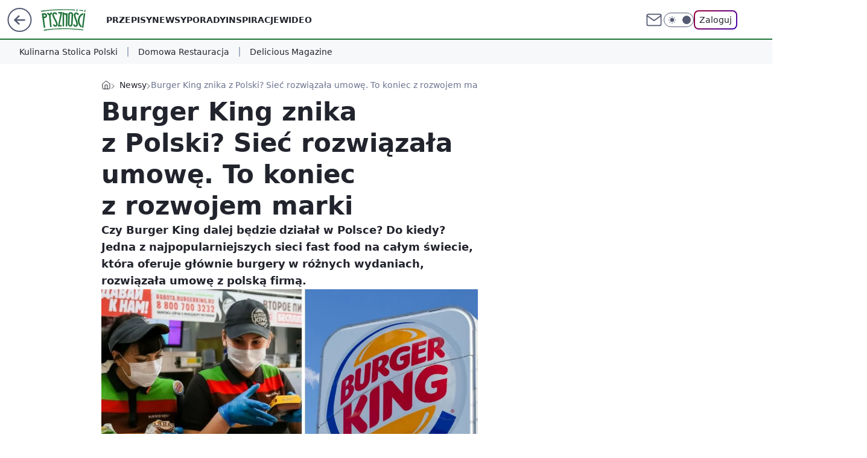

--- FILE ---
content_type: application/javascript
request_url: https://rek.www.wp.pl/gaf.js?rv=2&sn=pysznosci&pvid=8b132829e7bbb99db012&rekids=242394&phtml=pysznosci.pl%2Fburger-king-zniknie-z-polski%2C6918570373208193a&abtest=adtech%7CPRGM-1047%7CA%3Badtech%7CPU-335%7CA%3Badtech%7CPRG-3468%7CB%3Badtech%7CPRGM-1036%7CD%3Badtech%7CFP-76%7CA%3Badtech%7CPRGM-1356%7CA%3Badtech%7CPRGM-1419%7CB%3Badtech%7CPRGM-1589%7CA%3Badtech%7CPRGM-1576%7CA%3Badtech%7CPRGM-1443%7CA%3Badtech%7CPRGM-1587%7CD%3Badtech%7CPRGM-1615%7CA%3Badtech%7CPRGM-1215%7CC&PWA_adbd=0&darkmode=0&highLayout=0&layout=wide&navType=navigate&cdl=0&ctype=article&ciab=IAB-v3-210%2CIAB-v3-56%2CIAB8%2CIAB3&cuct=PK-43%7CPK-204&cid=6918570373208193&csystem=ncr&cdate=2022-02-21&ccategory=newsy&REKtagi=fast_food%3Bkanapki%3Bmcdonalds&vw=1280&vh=720&p1=0&spin=y8jr33gi&bcv=2
body_size: 5897
content:
y8jr33gi({"spin":"y8jr33gi","bunch":242394,"context":{"dsa":false,"minor":false,"bidRequestId":"efc0ab3a-f8f2-469c-a491-9222516d410c","maConfig":{"timestamp":"2026-01-22T08:31:40.447Z"},"dfpConfig":{"timestamp":"2026-01-23T12:40:10.018Z"},"sda":[],"targeting":{"client":{},"server":{},"query":{"PWA_adbd":"0","REKtagi":"fast_food;kanapki;mcdonalds","abtest":"adtech|PRGM-1047|A;adtech|PU-335|A;adtech|PRG-3468|B;adtech|PRGM-1036|D;adtech|FP-76|A;adtech|PRGM-1356|A;adtech|PRGM-1419|B;adtech|PRGM-1589|A;adtech|PRGM-1576|A;adtech|PRGM-1443|A;adtech|PRGM-1587|D;adtech|PRGM-1615|A;adtech|PRGM-1215|C","bcv":"2","ccategory":"newsy","cdate":"2022-02-21","cdl":"0","ciab":"IAB-v3-210,IAB-v3-56,IAB8,IAB3","cid":"6918570373208193","csystem":"ncr","ctype":"article","cuct":"PK-43|PK-204","darkmode":"0","highLayout":"0","layout":"wide","navType":"navigate","p1":"0","phtml":"pysznosci.pl/burger-king-zniknie-z-polski,6918570373208193a","pvid":"8b132829e7bbb99db012","rekids":"242394","rv":"2","sn":"pysznosci","spin":"y8jr33gi","vh":"720","vw":"1280"}},"directOnly":0,"geo":{"country":"840","region":"","city":""},"statid":"","mlId":"","rshsd":"20","isRobot":false,"curr":{"EUR":4.205,"USD":3.5831,"CHF":4.5298,"GBP":4.8478},"rv":"2","status":{"advf":2,"ma":2,"ma_ads-bidder":2,"ma_cpv-bidder":2,"ma_high-cpm-bidder":2}},"slots":{"11":{"delivered":"1","campaign":null,"dfpConfig":{"placement":"/89844762/Desktop_Pysznosci.pl_x11_art","roshash":"CFNQ","ceil":100,"sizes":[[336,280],[640,280],[300,250]],"namedSizes":["fluid"],"div":"div-gpt-ad-x11-art","targeting":{"DFPHASH":"ADLO","emptygaf":"0"},"gfp":"CFNQ"}},"12":{"delivered":"1","campaign":null,"dfpConfig":{"placement":"/89844762/Desktop_Pysznosci.pl_x12_art","roshash":"CFNQ","ceil":100,"sizes":[[336,280],[640,280],[300,250]],"namedSizes":["fluid"],"div":"div-gpt-ad-x12-art","targeting":{"DFPHASH":"ADLO","emptygaf":"0"},"gfp":"CFNQ"}},"13":{"delivered":"1","campaign":null,"dfpConfig":{"placement":"/89844762/Desktop_Pysznosci.pl_x13_art","roshash":"CFNQ","ceil":100,"sizes":[[336,280],[640,280],[300,250]],"namedSizes":["fluid"],"div":"div-gpt-ad-x13-art","targeting":{"DFPHASH":"ADLO","emptygaf":"0"},"gfp":"CFNQ"}},"14":{"delivered":"1","campaign":null,"dfpConfig":{"placement":"/89844762/Desktop_Pysznosci.pl_x14_art","roshash":"CFNQ","ceil":100,"sizes":[[336,280],[640,280],[300,250]],"namedSizes":["fluid"],"div":"div-gpt-ad-x14-art","targeting":{"DFPHASH":"ADLO","emptygaf":"0"},"gfp":"CFNQ"}},"15":{"delivered":"1","campaign":null,"dfpConfig":{"placement":"/89844762/Desktop_Pysznosci.pl_x15_art","roshash":"CFNQ","ceil":100,"sizes":[[728,90],[970,300],[950,90],[980,120],[980,90],[970,150],[970,90],[970,250],[930,180],[950,200],[750,100],[970,66],[750,200],[960,90],[970,100],[750,300],[970,200],[950,300]],"namedSizes":["fluid"],"div":"div-gpt-ad-x15-art","targeting":{"DFPHASH":"ADLO","emptygaf":"0"},"gfp":"CFNQ"}},"2":{"delivered":"1","campaign":{"id":"188278","capping":"PWAck=27120619\u0026PWAclt=792\u0026tpl=1","adm":{"bunch":"242394","creations":[{"cbConfig":{"blur":false,"bottomBar":false,"fullPage":false,"message":"Przekierowanie za {{time}} sekund{{y}}","timeout":15000},"height":600,"pixels":["//gde-default.hit.gemius.pl/_1769283533/redot.gif?id=AurlpqtfLPQooAxj7wsDeNWb7DpBnawS60AjdQWqM6T.z7/fastid=fsjxkechbderpocuyimavtcqankj/stparam=xcjskxjudx/nc=0/gdpr=0/gdpr_consent="],"showLabel":false,"src":"https://mamc.wpcdn.pl/188278/1768219315939/backup_mcd_ruby_choco_latte_1200x600.jpg","trackers":{"click":[""],"cview":["//ma.wp.pl/ma.gif?clid=dca45526c17aa056cf0f889dbba57020\u0026SN=pysznosci\u0026pvid=8b132829e7bbb99db012\u0026action=cvimp\u0026pg=pysznosci.pl\u0026par=conversionValue%3D0%26bidReqID%3Defc0ab3a-f8f2-469c-a491-9222516d410c%26targetDomain%3Dmcdonalds.pl%26cur%3DPLN%26tpID%3D1402620%26seatID%3Ddca45526c17aa056cf0f889dbba57020%26hBudgetRate%3DCFINQTW%26medium%3Ddisplay%26inver%3D2%26slotSizeWxH%3D1200x600%26creationID%3D1470141%26billing%3Dcpv%26client_id%3D43759%26order%3D265630%26pricingModel%3DBXvcZdmLersJ_XDECg7PPZWi3PGSLOx_RuLE-P3kYcM%26iabPageCategories%3D%26iabSiteCategories%3D%26ttl%3D1769369933%26is_adblock%3D0%26bidderID%3D11%26ip%3D859ZRiKlNpPry1TItv6mAZTDpsRnXTs1cgjHKkIMNzw%26slotID%3D002%26hBidPrice%3DCFINQTW%26utility%3DP8x2lOWuzMJsGYM-icFMkVuyXsKhHpHrbQXwUV5UptLCrccGiSKAlS9ufIkP7ZiH%26ssp%3Dwp.pl%26userID%3D__UNKNOWN_TELL_US__%26publisherID%3D308%26test%3D0%26seatFee%3DHci-rPR4RVU__BuGpr-luUiKKHMHba3fZ2pJp9GLV4Q%26source%3DTG%26is_robot%3D0%26org_id%3D25%26editedTimestamp%3D1768219234%26pvid%3D8b132829e7bbb99db012%26sn%3Dpysznosci%26geo%3D840%253B%253B%26platform%3D8%26rekid%3D242394%26workfID%3D188278%26partnerID%3D%26contentID%3D6918570373208193%26device%3DPERSONAL_COMPUTER%26domain%3Dpysznosci.pl%26emission%3D3043513%26bidTimestamp%3D1769283533%26isDev%3Dfalse"],"impression":["//ma.wp.pl/ma.gif?clid=dca45526c17aa056cf0f889dbba57020\u0026SN=pysznosci\u0026pvid=8b132829e7bbb99db012\u0026action=delivery\u0026pg=pysznosci.pl\u0026par=ip%3D859ZRiKlNpPry1TItv6mAZTDpsRnXTs1cgjHKkIMNzw%26slotID%3D002%26hBidPrice%3DCFINQTW%26utility%3DP8x2lOWuzMJsGYM-icFMkVuyXsKhHpHrbQXwUV5UptLCrccGiSKAlS9ufIkP7ZiH%26ssp%3Dwp.pl%26userID%3D__UNKNOWN_TELL_US__%26publisherID%3D308%26test%3D0%26seatFee%3DHci-rPR4RVU__BuGpr-luUiKKHMHba3fZ2pJp9GLV4Q%26source%3DTG%26is_robot%3D0%26org_id%3D25%26editedTimestamp%3D1768219234%26pvid%3D8b132829e7bbb99db012%26sn%3Dpysznosci%26geo%3D840%253B%253B%26platform%3D8%26rekid%3D242394%26workfID%3D188278%26partnerID%3D%26contentID%3D6918570373208193%26device%3DPERSONAL_COMPUTER%26domain%3Dpysznosci.pl%26emission%3D3043513%26bidTimestamp%3D1769283533%26isDev%3Dfalse%26conversionValue%3D0%26bidReqID%3Defc0ab3a-f8f2-469c-a491-9222516d410c%26targetDomain%3Dmcdonalds.pl%26cur%3DPLN%26tpID%3D1402620%26seatID%3Ddca45526c17aa056cf0f889dbba57020%26hBudgetRate%3DCFINQTW%26medium%3Ddisplay%26inver%3D2%26slotSizeWxH%3D1200x600%26creationID%3D1470141%26billing%3Dcpv%26client_id%3D43759%26order%3D265630%26pricingModel%3DBXvcZdmLersJ_XDECg7PPZWi3PGSLOx_RuLE-P3kYcM%26iabPageCategories%3D%26iabSiteCategories%3D%26ttl%3D1769369933%26is_adblock%3D0%26bidderID%3D11"],"view":["//ma.wp.pl/ma.gif?clid=dca45526c17aa056cf0f889dbba57020\u0026SN=pysznosci\u0026pvid=8b132829e7bbb99db012\u0026action=view\u0026pg=pysznosci.pl\u0026par=inver%3D2%26slotSizeWxH%3D1200x600%26creationID%3D1470141%26billing%3Dcpv%26client_id%3D43759%26order%3D265630%26pricingModel%3DBXvcZdmLersJ_XDECg7PPZWi3PGSLOx_RuLE-P3kYcM%26iabPageCategories%3D%26iabSiteCategories%3D%26ttl%3D1769369933%26is_adblock%3D0%26bidderID%3D11%26ip%3D859ZRiKlNpPry1TItv6mAZTDpsRnXTs1cgjHKkIMNzw%26slotID%3D002%26hBidPrice%3DCFINQTW%26utility%3DP8x2lOWuzMJsGYM-icFMkVuyXsKhHpHrbQXwUV5UptLCrccGiSKAlS9ufIkP7ZiH%26ssp%3Dwp.pl%26userID%3D__UNKNOWN_TELL_US__%26publisherID%3D308%26test%3D0%26seatFee%3DHci-rPR4RVU__BuGpr-luUiKKHMHba3fZ2pJp9GLV4Q%26source%3DTG%26is_robot%3D0%26org_id%3D25%26editedTimestamp%3D1768219234%26pvid%3D8b132829e7bbb99db012%26sn%3Dpysznosci%26geo%3D840%253B%253B%26platform%3D8%26rekid%3D242394%26workfID%3D188278%26partnerID%3D%26contentID%3D6918570373208193%26device%3DPERSONAL_COMPUTER%26domain%3Dpysznosci.pl%26emission%3D3043513%26bidTimestamp%3D1769283533%26isDev%3Dfalse%26conversionValue%3D0%26bidReqID%3Defc0ab3a-f8f2-469c-a491-9222516d410c%26targetDomain%3Dmcdonalds.pl%26cur%3DPLN%26tpID%3D1402620%26seatID%3Ddca45526c17aa056cf0f889dbba57020%26hBudgetRate%3DCFINQTW%26medium%3Ddisplay"]},"transparentPlaceholder":false,"type":"image","url":"https://gde-default.hit.gemius.pl/lshitredir/id=AurlpqtfLPQooAxj7wsDeNWb7DpBnawS60AjdQWqM6T.z7/fastid=jtkvsjgljofzfpdtsvypmawiynnr/stparam=rehpbsnndr/nc=0/gdpr=0/gdpr_consent=/url=https://links.mcdonaldsapps.com/CKlgPh?utm_campaign=McDonalds_McCafe_260114_260324_McCafe%20Special%20Autumn%20%26%20Winter%202026\u0026utm_source=CommercialBreak\u0026utm_medium=%2FDISPLAY%2FWP%2FWP.WP_CommercialBreak__CPM_Display_aTAGdcGL_","width":1200}],"redir":"https://ma.wp.pl/redirma?SN=pysznosci\u0026pvid=8b132829e7bbb99db012\u0026par=seatID%3Ddca45526c17aa056cf0f889dbba57020%26userID%3D__UNKNOWN_TELL_US__%26publisherID%3D308%26is_robot%3D0%26geo%3D840%253B%253B%26conversionValue%3D0%26client_id%3D43759%26iabPageCategories%3D%26ssp%3Dwp.pl%26test%3D0%26seatFee%3DHci-rPR4RVU__BuGpr-luUiKKHMHba3fZ2pJp9GLV4Q%26pvid%3D8b132829e7bbb99db012%26pricingModel%3DBXvcZdmLersJ_XDECg7PPZWi3PGSLOx_RuLE-P3kYcM%26source%3DTG%26editedTimestamp%3D1768219234%26partnerID%3D%26contentID%3D6918570373208193%26bidTimestamp%3D1769283533%26targetDomain%3Dmcdonalds.pl%26cur%3DPLN%26inver%3D2%26rekid%3D242394%26device%3DPERSONAL_COMPUTER%26billing%3Dcpv%26order%3D265630%26iabSiteCategories%3D%26ttl%3D1769369933%26hBidPrice%3DCFINQTW%26utility%3DP8x2lOWuzMJsGYM-icFMkVuyXsKhHpHrbQXwUV5UptLCrccGiSKAlS9ufIkP7ZiH%26tpID%3D1402620%26org_id%3D25%26sn%3Dpysznosci%26domain%3Dpysznosci.pl%26slotID%3D002%26emission%3D3043513%26hBudgetRate%3DCFINQTW%26medium%3Ddisplay%26creationID%3D1470141%26bidderID%3D11%26isDev%3Dfalse%26bidReqID%3Defc0ab3a-f8f2-469c-a491-9222516d410c%26platform%3D8%26workfID%3D188278%26slotSizeWxH%3D1200x600%26is_adblock%3D0%26ip%3D859ZRiKlNpPry1TItv6mAZTDpsRnXTs1cgjHKkIMNzw\u0026url=","slot":"2"},"creative":{"Id":"1470141","provider":"ma_cpv-bidder","roshash":"EHKN","height":600,"width":1200,"touchpointId":"1402620","source":{"bidder":"cpv-bidder"}},"sellingModel":{"model":"CPM_INT"}},"dfpConfig":{"placement":"/89844762/Desktop_Pysznosci.pl_x02","roshash":"EHKN","ceil":100,"sizes":[[970,300],[970,600],[750,300],[950,300],[980,600],[1920,870],[1200,600],[750,400],[960,640]],"namedSizes":["fluid"],"div":"div-gpt-ad-x02","targeting":{"DFPHASH":"CFIL","emptygaf":"0"},"gfp":"DLOR"}},"25":{"delivered":"","campaign":null,"dfpConfig":null},"27":{"delivered":"1","campaign":null,"dfpConfig":{"placement":"/89844762/Desktop_Pysznosci.pl_x27_art","roshash":"CFNQ","ceil":100,"sizes":[[160,600],[120,600]],"namedSizes":["fluid"],"div":"div-gpt-ad-x27-art","targeting":{"DFPHASH":"ADLO","emptygaf":"0"},"gfp":"CFNQ"}},"3":{"lazy":1,"delivered":"1","campaign":{"id":"188968","capping":"PWAck=27120779\u0026PWAclt=1080","competitiveCategories":["DUKAT_Screening"],"adm":{"bunch":"242394","creations":[{"height":300,"pixels":["//ad.doubleclick.net/ddm/trackimp/N1731505.110317WP.PL/B35082801.438699180;dc_trk_aid=631644531;dc_trk_cid=248376826;ord=1769283533;dc_lat=;dc_rdid=;tag_for_child_directed_treatment=;tfua=;gdpr=${GDPR};gdpr_consent=${GDPR_CONSENT_755};ltd=${LIMITED_ADS};dc_tdv=1?"],"showLabel":true,"src":"https://mamc.wpcdn.pl/188790/1768835046306/970x300_3/970x300_3/index.html","trackers":{"click":[""],"cview":["//ma.wp.pl/ma.gif?clid=de722beda2adf178cb2a229b728519d3\u0026SN=pysznosci\u0026pvid=8b132829e7bbb99db012\u0026action=cvimp\u0026pg=pysznosci.pl\u0026par=iabSiteCategories%3D%26ttl%3D1769369933%26geo%3D840%253B%253B%26utility%3DO-nE6cOlA1oq1uQYai05Jdkz0YPXBTSAuOEcs_XUuk3ZQ0Mnd_nNt2lij6U54-iI%26medium%3Ddisplay%26device%3DPERSONAL_COMPUTER%26rekid%3D242394%26seatID%3Dde722beda2adf178cb2a229b728519d3%26billing%3Dcpv%26pricingModel%3DUoG-liHxHBAXTRmi0trQq5mMq8rGBaa0YGSHI9jjEUU%26ip%3Damck8UzQdVXl3DSJK9jVD3BaU2J_W29YINz8yBT0Cfc%26emission%3D3045193%26iabPageCategories%3D%26is_adblock%3D0%26hBudgetRate%3DCFINXbe%26isDev%3Dfalse%26ssp%3Dwp.pl%26publisherID%3D308%26inver%3D2%26cur%3DPLN%26source%3DTG%26editedTimestamp%3D1769002896%26bidTimestamp%3D1769283533%26bidderID%3D11%26slotID%3D003%26creationID%3D1477153%26contentID%3D6918570373208193%26domain%3Dpysznosci.pl%26sn%3Dpysznosci%26hBidPrice%3DEHQUabnzLTgl%26userID%3D__UNKNOWN_TELL_US__%26slotSizeWxH%3D970x300%26test%3D0%26tpID%3D1405860%26org_id%3D25%26pvid%3D8b132829e7bbb99db012%26platform%3D8%26conversionValue%3D0%26targetDomain%3Dpepco.pl%26workfID%3D188968%26client_id%3D50141%26is_robot%3D0%26partnerID%3D%26bidReqID%3Defc0ab3a-f8f2-469c-a491-9222516d410c%26seatFee%3DoRmrbv7IIa46iBPa-2UwVRXHhkSyyxtW3pKZWHlC3LA%26order%3D266180"],"impression":["//ma.wp.pl/ma.gif?clid=de722beda2adf178cb2a229b728519d3\u0026SN=pysznosci\u0026pvid=8b132829e7bbb99db012\u0026action=delivery\u0026pg=pysznosci.pl\u0026par=conversionValue%3D0%26targetDomain%3Dpepco.pl%26workfID%3D188968%26client_id%3D50141%26is_robot%3D0%26partnerID%3D%26bidReqID%3Defc0ab3a-f8f2-469c-a491-9222516d410c%26seatFee%3DoRmrbv7IIa46iBPa-2UwVRXHhkSyyxtW3pKZWHlC3LA%26order%3D266180%26iabSiteCategories%3D%26ttl%3D1769369933%26geo%3D840%253B%253B%26utility%3DO-nE6cOlA1oq1uQYai05Jdkz0YPXBTSAuOEcs_XUuk3ZQ0Mnd_nNt2lij6U54-iI%26medium%3Ddisplay%26device%3DPERSONAL_COMPUTER%26rekid%3D242394%26seatID%3Dde722beda2adf178cb2a229b728519d3%26billing%3Dcpv%26pricingModel%3DUoG-liHxHBAXTRmi0trQq5mMq8rGBaa0YGSHI9jjEUU%26ip%3Damck8UzQdVXl3DSJK9jVD3BaU2J_W29YINz8yBT0Cfc%26emission%3D3045193%26iabPageCategories%3D%26is_adblock%3D0%26hBudgetRate%3DCFINXbe%26isDev%3Dfalse%26ssp%3Dwp.pl%26publisherID%3D308%26inver%3D2%26cur%3DPLN%26source%3DTG%26editedTimestamp%3D1769002896%26bidTimestamp%3D1769283533%26bidderID%3D11%26slotID%3D003%26creationID%3D1477153%26contentID%3D6918570373208193%26domain%3Dpysznosci.pl%26sn%3Dpysznosci%26hBidPrice%3DEHQUabnzLTgl%26userID%3D__UNKNOWN_TELL_US__%26slotSizeWxH%3D970x300%26test%3D0%26tpID%3D1405860%26org_id%3D25%26pvid%3D8b132829e7bbb99db012%26platform%3D8"],"view":["//ma.wp.pl/ma.gif?clid=de722beda2adf178cb2a229b728519d3\u0026SN=pysznosci\u0026pvid=8b132829e7bbb99db012\u0026action=view\u0026pg=pysznosci.pl\u0026par=platform%3D8%26conversionValue%3D0%26targetDomain%3Dpepco.pl%26workfID%3D188968%26client_id%3D50141%26is_robot%3D0%26partnerID%3D%26bidReqID%3Defc0ab3a-f8f2-469c-a491-9222516d410c%26seatFee%3DoRmrbv7IIa46iBPa-2UwVRXHhkSyyxtW3pKZWHlC3LA%26order%3D266180%26iabSiteCategories%3D%26ttl%3D1769369933%26geo%3D840%253B%253B%26utility%3DO-nE6cOlA1oq1uQYai05Jdkz0YPXBTSAuOEcs_XUuk3ZQ0Mnd_nNt2lij6U54-iI%26medium%3Ddisplay%26device%3DPERSONAL_COMPUTER%26rekid%3D242394%26seatID%3Dde722beda2adf178cb2a229b728519d3%26billing%3Dcpv%26pricingModel%3DUoG-liHxHBAXTRmi0trQq5mMq8rGBaa0YGSHI9jjEUU%26ip%3Damck8UzQdVXl3DSJK9jVD3BaU2J_W29YINz8yBT0Cfc%26emission%3D3045193%26iabPageCategories%3D%26is_adblock%3D0%26hBudgetRate%3DCFINXbe%26isDev%3Dfalse%26ssp%3Dwp.pl%26publisherID%3D308%26inver%3D2%26cur%3DPLN%26source%3DTG%26editedTimestamp%3D1769002896%26bidTimestamp%3D1769283533%26bidderID%3D11%26slotID%3D003%26creationID%3D1477153%26contentID%3D6918570373208193%26domain%3Dpysznosci.pl%26sn%3Dpysznosci%26hBidPrice%3DEHQUabnzLTgl%26userID%3D__UNKNOWN_TELL_US__%26slotSizeWxH%3D970x300%26test%3D0%26tpID%3D1405860%26org_id%3D25%26pvid%3D8b132829e7bbb99db012"]},"transparentPlaceholder":false,"type":"iframe","url":"https://ad.doubleclick.net/ddm/trackclk/N1731505.110317WP.PL/B35082801.438699180;dc_trk_aid=631644531;dc_trk_cid=248376826;dc_lat=;dc_rdid=;tag_for_child_directed_treatment=;tfua=;gdpr=${GDPR};gdpr_consent=${GDPR_CONSENT_755};ltd=${LIMITED_ADS};dc_tdv=1","width":970}],"redir":"https://ma.wp.pl/redirma?SN=pysznosci\u0026pvid=8b132829e7bbb99db012\u0026par=emission%3D3045193%26iabPageCategories%3D%26inver%3D2%26billing%3Dcpv%26userID%3D__UNKNOWN_TELL_US__%26seatFee%3DoRmrbv7IIa46iBPa-2UwVRXHhkSyyxtW3pKZWHlC3LA%26geo%3D840%253B%253B%26hBudgetRate%3DCFINXbe%26isDev%3Dfalse%26cur%3DPLN%26hBidPrice%3DEHQUabnzLTgl%26pricingModel%3DUoG-liHxHBAXTRmi0trQq5mMq8rGBaa0YGSHI9jjEUU%26platform%3D8%26conversionValue%3D0%26client_id%3D50141%26is_robot%3D0%26medium%3Ddisplay%26is_adblock%3D0%26ssp%3Dwp.pl%26partnerID%3D%26source%3DTG%26editedTimestamp%3D1769002896%26bidderID%3D11%26slotID%3D003%26domain%3Dpysznosci.pl%26test%3D0%26seatID%3Dde722beda2adf178cb2a229b728519d3%26ip%3Damck8UzQdVXl3DSJK9jVD3BaU2J_W29YINz8yBT0Cfc%26tpID%3D1405860%26pvid%3D8b132829e7bbb99db012%26order%3D266180%26iabSiteCategories%3D%26utility%3DO-nE6cOlA1oq1uQYai05Jdkz0YPXBTSAuOEcs_XUuk3ZQ0Mnd_nNt2lij6U54-iI%26creationID%3D1477153%26sn%3Dpysznosci%26workfID%3D188968%26device%3DPERSONAL_COMPUTER%26rekid%3D242394%26publisherID%3D308%26contentID%3D6918570373208193%26targetDomain%3Dpepco.pl%26ttl%3D1769369933%26bidTimestamp%3D1769283533%26bidReqID%3Defc0ab3a-f8f2-469c-a491-9222516d410c%26slotSizeWxH%3D970x300%26org_id%3D25\u0026url=","slot":"3"},"creative":{"Id":"1477153","provider":"ma_cpv-bidder","roshash":"EHQU","height":300,"width":970,"touchpointId":"1405860","source":{"bidder":"cpv-bidder"}},"sellingModel":{"model":"CPV_INT"}},"dfpConfig":{"placement":"/89844762/Desktop_Pysznosci.pl_x03_art","roshash":"EHRU","ceil":100,"sizes":[[728,90],[970,300],[950,90],[980,120],[980,90],[970,150],[970,90],[970,250],[930,180],[950,200],[750,100],[970,66],[750,200],[960,90],[970,100],[750,300],[970,200],[950,300]],"namedSizes":["fluid"],"div":"div-gpt-ad-x03-art","targeting":{"DFPHASH":"CFPS","emptygaf":"0"},"gfp":"CFNQ"}},"32":{"delivered":"1","campaign":null,"dfpConfig":{"placement":"/89844762/Desktop_Pysznosci.pl_x32_art","roshash":"CFNQ","ceil":100,"sizes":[[728,90],[750,100],[750,200],[750,300],[336,280],[300,250]],"namedSizes":["fluid"],"div":"div-gpt-ad-x32-art","targeting":{"DFPHASH":"ADLO","emptygaf":"0"},"gfp":"CFNQ"}},"33":{"delivered":"","campaign":null,"dfpConfig":null},"35":{"delivered":"1","campaign":null,"dfpConfig":{"placement":"/89844762/Desktop_Pysznosci.pl_x35_art","roshash":"CFNQ","ceil":100,"sizes":[[300,600],[300,250]],"namedSizes":["fluid"],"div":"div-gpt-ad-x35-art","targeting":{"DFPHASH":"ADLO","emptygaf":"0"},"gfp":"CFNQ"}},"36":{"delivered":"1","campaign":null,"dfpConfig":{"placement":"/89844762/Desktop_Pysznosci.pl_x36_art","roshash":"CFNQ","ceil":100,"sizes":[[300,600],[300,250]],"namedSizes":["fluid"],"div":"div-gpt-ad-x36-art","targeting":{"DFPHASH":"ADLO","emptygaf":"0"},"gfp":"CFNQ"}},"37":{"delivered":"1","campaign":null,"dfpConfig":{"placement":"/89844762/Desktop_Pysznosci.pl_x37_art","roshash":"CFNQ","ceil":100,"sizes":[[300,600],[300,250]],"namedSizes":["fluid"],"div":"div-gpt-ad-x37-art","targeting":{"DFPHASH":"ADLO","emptygaf":"0"},"gfp":"CFNQ"}},"40":{"delivered":"1","campaign":null,"dfpConfig":{"placement":"/89844762/Desktop_Pysznosci.pl_x40","roshash":"CFNQ","ceil":100,"sizes":[[300,250]],"namedSizes":["fluid"],"div":"div-gpt-ad-x40","targeting":{"DFPHASH":"ADLO","emptygaf":"0"},"gfp":"CFNQ"}},"5":{"delivered":"1","campaign":null,"dfpConfig":{"placement":"/89844762/Desktop_Pysznosci.pl_x05_art","roshash":"CFNQ","ceil":100,"sizes":[[336,280],[640,280],[300,250]],"namedSizes":["fluid"],"div":"div-gpt-ad-x05-art","targeting":{"DFPHASH":"ADLO","emptygaf":"0"},"gfp":"CFNQ"}},"50":{"delivered":"1","campaign":null,"dfpConfig":{"placement":"/89844762/Desktop_Pysznosci.pl_x50_art","roshash":"CFNQ","ceil":100,"sizes":[[728,90],[970,300],[950,90],[980,120],[980,90],[970,150],[970,90],[970,250],[930,180],[950,200],[750,100],[970,66],[750,200],[960,90],[970,100],[750,300],[970,200],[950,300]],"namedSizes":["fluid"],"div":"div-gpt-ad-x50-art","targeting":{"DFPHASH":"ADLO","emptygaf":"0"},"gfp":"CFNQ"}},"52":{"delivered":"1","campaign":null,"dfpConfig":{"placement":"/89844762/Desktop_Pysznosci.pl_x52_art","roshash":"CFNQ","ceil":100,"sizes":[[300,250]],"namedSizes":["fluid"],"div":"div-gpt-ad-x52-art","targeting":{"DFPHASH":"ADLO","emptygaf":"0"},"gfp":"CFNQ"}},"529":{"delivered":"1","campaign":null,"dfpConfig":{"placement":"/89844762/Desktop_Pysznosci.pl_x529","roshash":"CFNQ","ceil":100,"sizes":[[300,250]],"namedSizes":["fluid"],"div":"div-gpt-ad-x529","targeting":{"DFPHASH":"ADLO","emptygaf":"0"},"gfp":"CFNQ"}},"53":{"delivered":"1","campaign":null,"dfpConfig":{"placement":"/89844762/Desktop_Pysznosci.pl_x53_art","roshash":"CFNQ","ceil":100,"sizes":[[728,90],[970,300],[950,90],[980,120],[980,90],[970,150],[970,600],[970,90],[970,250],[930,180],[950,200],[750,100],[970,66],[750,200],[960,90],[970,100],[750,300],[970,200],[940,600]],"namedSizes":["fluid"],"div":"div-gpt-ad-x53-art","targeting":{"DFPHASH":"ADLO","emptygaf":"0"},"gfp":"CFNQ"}},"531":{"delivered":"1","campaign":null,"dfpConfig":{"placement":"/89844762/Desktop_Pysznosci.pl_x531","roshash":"CFNQ","ceil":100,"sizes":[[300,250]],"namedSizes":["fluid"],"div":"div-gpt-ad-x531","targeting":{"DFPHASH":"ADLO","emptygaf":"0"},"gfp":"CFNQ"}},"59":{"delivered":"1","campaign":null,"dfpConfig":{"placement":"/89844762/Desktop_Pysznosci.pl_x59_art","roshash":"CFNQ","ceil":100,"sizes":[[300,600],[300,250]],"namedSizes":["fluid"],"div":"div-gpt-ad-x59-art","targeting":{"DFPHASH":"ADLO","emptygaf":"0"},"gfp":"CFNQ"}},"6":{"delivered":"","campaign":null,"dfpConfig":null},"61":{"delivered":"1","campaign":null,"dfpConfig":{"placement":"/89844762/Desktop_Pysznosci.pl_x61_art","roshash":"CFNQ","ceil":100,"sizes":[[336,280],[640,280],[300,250]],"namedSizes":["fluid"],"div":"div-gpt-ad-x61-art","targeting":{"DFPHASH":"ADLO","emptygaf":"0"},"gfp":"CFNQ"}},"67":{"delivered":"1","campaign":null,"dfpConfig":{"placement":"/89844762/Desktop_Pysznosci.pl_x67_art","roshash":"CFLO","ceil":100,"sizes":[[300,50]],"namedSizes":["fluid"],"div":"div-gpt-ad-x67-art","targeting":{"DFPHASH":"ADJM","emptygaf":"0"},"gfp":"CFLO"}},"70":{"delivered":"1","campaign":null,"dfpConfig":{"placement":"/89844762/Desktop_Pysznosci.pl_x70_art","roshash":"CFNQ","ceil":100,"sizes":[[728,90],[970,300],[950,90],[980,120],[980,90],[970,150],[970,90],[970,250],[930,180],[950,200],[750,100],[970,66],[750,200],[960,90],[970,100],[750,300],[970,200],[950,300]],"namedSizes":["fluid"],"div":"div-gpt-ad-x70-art","targeting":{"DFPHASH":"ADLO","emptygaf":"0"},"gfp":"CFNQ"}},"72":{"delivered":"1","campaign":null,"dfpConfig":{"placement":"/89844762/Desktop_Pysznosci.pl_x72_art","roshash":"CFNQ","ceil":100,"sizes":[[300,250]],"namedSizes":["fluid"],"div":"div-gpt-ad-x72-art","targeting":{"DFPHASH":"ADLO","emptygaf":"0"},"gfp":"CFNQ"}},"79":{"delivered":"1","campaign":null,"dfpConfig":{"placement":"/89844762/Desktop_Pysznosci.pl_x79_art","roshash":"CFNQ","ceil":100,"sizes":[[300,600],[300,250]],"namedSizes":["fluid"],"div":"div-gpt-ad-x79-art","targeting":{"DFPHASH":"ADLO","emptygaf":"0"},"gfp":"CFNQ"}},"8":{"delivered":"","campaign":null,"dfpConfig":null},"80":{"delivered":"1","campaign":null,"dfpConfig":{"placement":"/89844762/Desktop_Pysznosci.pl_x80_art","roshash":"CFNQ","ceil":100,"sizes":[[1,1]],"namedSizes":["fluid"],"div":"div-gpt-ad-x80-art","isNative":1,"targeting":{"DFPHASH":"ADLO","emptygaf":"0"},"gfp":"CFNQ"}},"800":{"delivered":"1","campaign":null,"dfpConfig":{"placement":"/89844762/Desktop_Pysznosci.pl_x800_art","roshash":"CFNQ","ceil":100,"sizes":[[728,90],[750,100],[970,100]],"namedSizes":["fluid"],"div":"div-gpt-ad-x800-art","targeting":{"DFPHASH":"ADLO","emptygaf":"0"},"gfp":"CFNQ"}},"81":{"delivered":"1","campaign":null,"dfpConfig":{"placement":"/89844762/Desktop_Pysznosci.pl_x81_art","roshash":"CFNQ","ceil":100,"sizes":[[1,1]],"namedSizes":["fluid"],"div":"div-gpt-ad-x81-art","isNative":1,"targeting":{"DFPHASH":"ADLO","emptygaf":"0"},"gfp":"CFNQ"}},"810":{"delivered":"","campaign":null,"dfpConfig":null},"811":{"delivered":"","campaign":null,"dfpConfig":null},"812":{"delivered":"","campaign":null,"dfpConfig":null},"813":{"delivered":"","campaign":null,"dfpConfig":null},"814":{"delivered":"","campaign":null,"dfpConfig":null},"815":{"delivered":"","campaign":null,"dfpConfig":null},"816":{"delivered":"","campaign":null,"dfpConfig":null},"817":{"delivered":"","campaign":null,"dfpConfig":null},"818":{"delivered":"","campaign":null,"dfpConfig":null},"82":{"delivered":"1","campaign":null,"dfpConfig":{"placement":"/89844762/Desktop_Pysznosci.pl_x82_art","roshash":"CFNQ","ceil":100,"sizes":[[1,1]],"namedSizes":["fluid"],"div":"div-gpt-ad-x82-art","isNative":1,"targeting":{"DFPHASH":"ADLO","emptygaf":"0"},"gfp":"CFNQ"}},"826":{"delivered":"","campaign":null,"dfpConfig":null},"827":{"delivered":"","campaign":null,"dfpConfig":null},"828":{"delivered":"","campaign":null,"dfpConfig":null},"83":{"delivered":"","campaign":null,"dfpConfig":null},"89":{"delivered":"","campaign":null,"dfpConfig":null},"90":{"delivered":"1","campaign":null,"dfpConfig":{"placement":"/89844762/Desktop_Pysznosci.pl_x90_art","roshash":"CFNQ","ceil":100,"sizes":[[728,90],[970,300],[950,90],[980,120],[980,90],[970,150],[970,90],[970,250],[930,180],[950,200],[750,100],[970,66],[750,200],[960,90],[970,100],[750,300],[970,200],[950,300]],"namedSizes":["fluid"],"div":"div-gpt-ad-x90-art","targeting":{"DFPHASH":"ADLO","emptygaf":"0"},"gfp":"CFNQ"}},"92":{"delivered":"1","campaign":null,"dfpConfig":{"placement":"/89844762/Desktop_Pysznosci.pl_x92_art","roshash":"CFNQ","ceil":100,"sizes":[[300,250]],"namedSizes":["fluid"],"div":"div-gpt-ad-x92-art","targeting":{"DFPHASH":"ADLO","emptygaf":"0"},"gfp":"CFNQ"}},"93":{"delivered":"1","campaign":null,"dfpConfig":{"placement":"/89844762/Desktop_Pysznosci.pl_x93_art","roshash":"CFNQ","ceil":100,"sizes":[[300,600],[300,250]],"namedSizes":["fluid"],"div":"div-gpt-ad-x93-art","targeting":{"DFPHASH":"ADLO","emptygaf":"0"},"gfp":"CFNQ"}},"94":{"lazy":1,"delivered":"1","campaign":{"id":"188982","capping":"PWAck=27120769\u0026PWAclt=720","adm":{"bunch":"242394","creations":[{"mod":"surveyNative","modConfig":{"accentColorAsPrimary":false,"border":"1px solid grey","footnote":"Wyniki ankiet pomagają nam ulepszać nasze produkty i produkty naszych Zaufanych Partnerów. Administratorem danych jest Wirtualna Polska Media S.A. Szczegółowe informacje na temat przetwarzania danych osobowych opisane są w \u003ca target=\"_blank\" href=\"https://holding.wp.pl/poufnosc\"\u003epolityce prywatności\u003c/a\u003e.","insideSlot":true,"maxWidth":300,"pages":[{"accentColorAsPrimary":false,"questions":[{"answers":[{"answerID":"yes","isOpen":false,"text":"tak"},{"answerID":"no","isOpen":false,"text":"nie"},{"answerID":"dontKnow","isOpen":false,"text":"nie wiem"}],"answersHorizontal":false,"confirmation":false,"questionID":"didYouSeeMailAd","required":true,"text":"Czy widziałeś(-aś) ostatnio reklamę Poczty WP?","type":"radio"}],"topImage":"https://pocztanh.wpcdn.pl/pocztanh/login/7.30.0/svg/wp/poczta-logo.svg"}],"popup":{"blendVisible":false,"position":"br"},"summary":[{"key":"Title","value":"Dziękujemy za odpowiedź!"},{"key":"Paragraph","value":"Twoja opinia jest dla nas ważna."}]},"showLabel":true,"trackers":{"click":[""],"cview":["//ma.wp.pl/ma.gif?clid=0d75fec0bdabe60e0af571ed047f75a2\u0026SN=pysznosci\u0026pvid=8b132829e7bbb99db012\u0026action=cvimp\u0026pg=pysznosci.pl\u0026par=hBidPrice%3DCFILORU%26hBudgetRate%3DCFILORU%26utility%3DsSv-WoKfpnyuGj49yQN6krhgCRSD5FAZWxCEgyI0JXZbwVBeT1CuQDryXvQwGtTW%26medium%3Ddisplay%26conversionValue%3D0%26bidReqID%3Defc0ab3a-f8f2-469c-a491-9222516d410c%26is_adblock%3D0%26device%3DPERSONAL_COMPUTER%26rekid%3D242394%26test%3D0%26bidTimestamp%3D1769283533%26partnerID%3D%26client_id%3D38851%26emission%3D3046324%26is_robot%3D0%26ssp%3Dwp.pl%26userID%3D__UNKNOWN_TELL_US__%26publisherID%3D308%26slotID%3D094%26slotSizeWxH%3D-1x-1%26creationID%3D1477210%26seatID%3D0d75fec0bdabe60e0af571ed047f75a2%26order%3D202648%26seatFee%3DEpPz3tQdIBo4Pxii8jG9n7Z9lS5ySY_1kapipB8QWRU%26billing%3Dcpv%26iabPageCategories%3D%26iabSiteCategories%3D%26ttl%3D1769369933%26pvid%3D8b132829e7bbb99db012%26sn%3Dpysznosci%26platform%3D8%26inver%3D2%26workfID%3D188982%26editedTimestamp%3D1769007383%26isDev%3Dfalse%26ip%3DfI6TUm4YNgonCgEX_zCyg57Zxgbwkwfk0ECYKlAMyKI%26domain%3Dpysznosci.pl%26pricingModel%3DMOcCmK1QxzuwBviwtZgxlLyU4duhxXDjo1vkRY-yOFE%26geo%3D840%253B%253B%26bidderID%3D11%26contentID%3D6918570373208193%26targetDomain%3Dwp.pl%26cur%3DPLN%26tpID%3D1405936%26org_id%3D25%26source%3DTG"],"impression":["//ma.wp.pl/ma.gif?clid=0d75fec0bdabe60e0af571ed047f75a2\u0026SN=pysznosci\u0026pvid=8b132829e7bbb99db012\u0026action=delivery\u0026pg=pysznosci.pl\u0026par=medium%3Ddisplay%26conversionValue%3D0%26bidReqID%3Defc0ab3a-f8f2-469c-a491-9222516d410c%26is_adblock%3D0%26device%3DPERSONAL_COMPUTER%26rekid%3D242394%26test%3D0%26bidTimestamp%3D1769283533%26partnerID%3D%26client_id%3D38851%26emission%3D3046324%26is_robot%3D0%26ssp%3Dwp.pl%26userID%3D__UNKNOWN_TELL_US__%26publisherID%3D308%26slotID%3D094%26slotSizeWxH%3D-1x-1%26creationID%3D1477210%26seatID%3D0d75fec0bdabe60e0af571ed047f75a2%26order%3D202648%26seatFee%3DEpPz3tQdIBo4Pxii8jG9n7Z9lS5ySY_1kapipB8QWRU%26billing%3Dcpv%26iabPageCategories%3D%26iabSiteCategories%3D%26ttl%3D1769369933%26pvid%3D8b132829e7bbb99db012%26sn%3Dpysznosci%26platform%3D8%26inver%3D2%26workfID%3D188982%26editedTimestamp%3D1769007383%26isDev%3Dfalse%26ip%3DfI6TUm4YNgonCgEX_zCyg57Zxgbwkwfk0ECYKlAMyKI%26domain%3Dpysznosci.pl%26pricingModel%3DMOcCmK1QxzuwBviwtZgxlLyU4duhxXDjo1vkRY-yOFE%26geo%3D840%253B%253B%26bidderID%3D11%26contentID%3D6918570373208193%26targetDomain%3Dwp.pl%26cur%3DPLN%26tpID%3D1405936%26org_id%3D25%26source%3DTG%26hBidPrice%3DCFILORU%26hBudgetRate%3DCFILORU%26utility%3DsSv-WoKfpnyuGj49yQN6krhgCRSD5FAZWxCEgyI0JXZbwVBeT1CuQDryXvQwGtTW"],"view":["//ma.wp.pl/ma.gif?clid=0d75fec0bdabe60e0af571ed047f75a2\u0026SN=pysznosci\u0026pvid=8b132829e7bbb99db012\u0026action=view\u0026pg=pysznosci.pl\u0026par=billing%3Dcpv%26iabPageCategories%3D%26iabSiteCategories%3D%26ttl%3D1769369933%26pvid%3D8b132829e7bbb99db012%26sn%3Dpysznosci%26platform%3D8%26inver%3D2%26workfID%3D188982%26editedTimestamp%3D1769007383%26isDev%3Dfalse%26ip%3DfI6TUm4YNgonCgEX_zCyg57Zxgbwkwfk0ECYKlAMyKI%26domain%3Dpysznosci.pl%26pricingModel%3DMOcCmK1QxzuwBviwtZgxlLyU4duhxXDjo1vkRY-yOFE%26geo%3D840%253B%253B%26bidderID%3D11%26contentID%3D6918570373208193%26targetDomain%3Dwp.pl%26cur%3DPLN%26tpID%3D1405936%26org_id%3D25%26source%3DTG%26hBidPrice%3DCFILORU%26hBudgetRate%3DCFILORU%26utility%3DsSv-WoKfpnyuGj49yQN6krhgCRSD5FAZWxCEgyI0JXZbwVBeT1CuQDryXvQwGtTW%26medium%3Ddisplay%26conversionValue%3D0%26bidReqID%3Defc0ab3a-f8f2-469c-a491-9222516d410c%26is_adblock%3D0%26device%3DPERSONAL_COMPUTER%26rekid%3D242394%26test%3D0%26bidTimestamp%3D1769283533%26partnerID%3D%26client_id%3D38851%26emission%3D3046324%26is_robot%3D0%26ssp%3Dwp.pl%26userID%3D__UNKNOWN_TELL_US__%26publisherID%3D308%26slotID%3D094%26slotSizeWxH%3D-1x-1%26creationID%3D1477210%26seatID%3D0d75fec0bdabe60e0af571ed047f75a2%26order%3D202648%26seatFee%3DEpPz3tQdIBo4Pxii8jG9n7Z9lS5ySY_1kapipB8QWRU"]},"type":"mod"}],"redir":"https://ma.wp.pl/redirma?SN=pysznosci\u0026pvid=8b132829e7bbb99db012\u0026par=ttl%3D1769369933%26inver%3D2%26cur%3DPLN%26source%3DTG%26is_robot%3D0%26workfID%3D188982%26pricingModel%3DMOcCmK1QxzuwBviwtZgxlLyU4duhxXDjo1vkRY-yOFE%26geo%3D840%253B%253B%26conversionValue%3D0%26rekid%3D242394%26bidTimestamp%3D1769283533%26client_id%3D38851%26emission%3D3046324%26slotSizeWxH%3D-1x-1%26seatID%3D0d75fec0bdabe60e0af571ed047f75a2%26iabPageCategories%3D%26iabSiteCategories%3D%26editedTimestamp%3D1769007383%26bidderID%3D11%26tpID%3D1405936%26org_id%3D25%26order%3D202648%26platform%3D8%26ip%3DfI6TUm4YNgonCgEX_zCyg57Zxgbwkwfk0ECYKlAMyKI%26bidReqID%3Defc0ab3a-f8f2-469c-a491-9222516d410c%26partnerID%3D%26sn%3Dpysznosci%26isDev%3Dfalse%26targetDomain%3Dwp.pl%26utility%3DsSv-WoKfpnyuGj49yQN6krhgCRSD5FAZWxCEgyI0JXZbwVBeT1CuQDryXvQwGtTW%26medium%3Ddisplay%26publisherID%3D308%26slotID%3D094%26creationID%3D1477210%26billing%3Dcpv%26contentID%3D6918570373208193%26hBidPrice%3DCFILORU%26is_adblock%3D0%26device%3DPERSONAL_COMPUTER%26userID%3D__UNKNOWN_TELL_US__%26domain%3Dpysznosci.pl%26hBudgetRate%3DCFILORU%26test%3D0%26seatFee%3DEpPz3tQdIBo4Pxii8jG9n7Z9lS5ySY_1kapipB8QWRU%26pvid%3D8b132829e7bbb99db012%26ssp%3Dwp.pl\u0026url=","slot":"94"},"creative":{"Id":"1477210","provider":"ma_cpv-bidder","roshash":"CFIL","height":-1,"width":-1,"touchpointId":"1405936","source":{"bidder":"cpv-bidder"}},"sellingModel":{"model":"CPV_INT"}},"dfpConfig":{"placement":"/89844762/Desktop_Pysznosci.pl_x94_art","roshash":"CFNQ","ceil":100,"sizes":[[300,600],[300,250]],"namedSizes":["fluid"],"div":"div-gpt-ad-x94-art","targeting":{"DFPHASH":"ADLO","emptygaf":"0"},"gfp":"CFNQ"}},"95":{"delivered":"1","campaign":null,"dfpConfig":{"placement":"/89844762/Desktop_Pysznosci.pl_x95_art","roshash":"CFNQ","ceil":100,"sizes":[[300,600],[300,250]],"namedSizes":["fluid"],"div":"div-gpt-ad-x95-art","targeting":{"DFPHASH":"ADLO","emptygaf":"0"},"gfp":"CFNQ"}},"99":{"delivered":"1","campaign":null,"dfpConfig":{"placement":"/89844762/Desktop_Pysznosci.pl_x99_art","roshash":"CFNQ","ceil":100,"sizes":[[300,600],[300,250]],"namedSizes":["fluid"],"div":"div-gpt-ad-x99-art","targeting":{"DFPHASH":"ADLO","emptygaf":"0"},"gfp":"CFNQ"}}},"bdd":{}});